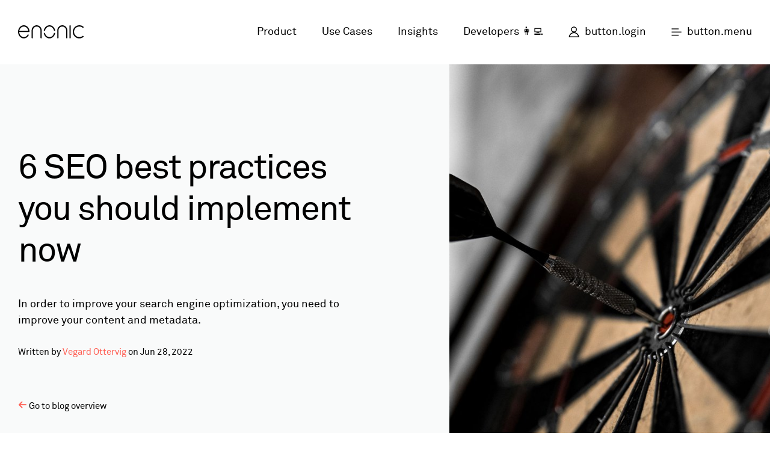

--- FILE ---
content_type: text/html; charset=utf-8
request_url: https://www.enonic.com/blog/seo-best-practices-for-digital-experiences
body_size: 19060
content:
<!DOCTYPE html><html lang="en"><head><meta charSet="utf-8"/><link rel="preconnect" href="/" crossorigin=""/><meta name="viewport" content="width=device-width, initial-scale=1"/><link rel="preload" href="https://headless.enonic.com/enonic-homepage/master/_/image/eb6fca48-4807-4841-bc6d-b869da9bb66b:076d4687f73672194c3e64758b600c0e699c5168/block-720-720/Bullseye%20Dart%20Game%20SEO.jpg" as="image"/><link rel="preload" href="https://headless.enonic.com/enonic-homepage/master/_/image/aaab0838-f481-4d31-93b7-1ffc44da98e4:10d78103735ef0ad2355eb20c199287b96c678dd/block-400-400/vegard-ottervig.jpg" as="image"/><link rel="stylesheet" href="/_next/static/chunks/c746e8593d052a84.css" data-precedence="next"/><link rel="stylesheet" href="/_next/static/chunks/5ad748bd6d66287b.css" data-precedence="next"/><link rel="stylesheet" href="/_next/static/chunks/e41b1ffe8191a841.css" data-precedence="next"/><link rel="preload" as="script" fetchPriority="low" href="/_next/static/chunks/2924c1e285d85b6c.js"/><script src="/_next/static/chunks/158a9c2b10d8c244.js" async=""></script><script src="/_next/static/chunks/c8ea8749e7bb23f8.js" async=""></script><script src="/_next/static/chunks/f52e5d231e9c25b3.js" async=""></script><script src="/_next/static/chunks/b190643fd03af0bb.js" async=""></script><script src="/_next/static/chunks/turbopack-14897ea05c4e3154.js" async=""></script><script src="/_next/static/chunks/70e7378c158f3dec.js" async=""></script><script src="/_next/static/chunks/9d529c2290a4ea46.js" async=""></script><script src="/_next/static/chunks/492863f7f8b4382c.js" async=""></script><script src="/_next/static/chunks/39510022a5000940.js" async=""></script><script src="/_next/static/chunks/533c7647ad5f1a73.js" async=""></script><script src="/_next/static/chunks/fe1384007c7f6f87.js" async=""></script><link rel="preload" href="/_next/static/chunks/376f73659c07f730.css" as="style"/><link rel="preload" href="/images/404-logo.svg" as="image"/><link rel="preload" href="/_next/static/chunks/fb315b1b6062edb5.css" as="style"/><link rel="preload" href="https://js.hs-scripts.com/3462655.js" as="script"/><title>6 SEO best practices you should implement now</title><meta name="description" content="In order to improve your search engine optimization, you need to improve your content and metadata."/><meta name="robots" content="index, follow"/><meta property="og:title" content="6 SEO best practices you should implement now"/><meta property="og:description" content="In order to improve your search engine optimization, you need to improve your content and metadata."/><meta property="og:url" content="https://www.enonic.com/blog/seo-best-practices-for-digital-experiences"/><meta property="og:site_name" content="Enonic"/><meta property="og:locale" content="en"/><meta property="og:image" content="https://headless.enonic.com/enonic-homepage/master/_/image/eb6fca48-4807-4841-bc6d-b869da9bb66b:076d4687f73672194c3e64758b600c0e699c5168/block-1200-630/Bullseye%20Dart%20Game%20SEO.jpg?quality=85"/><meta property="og:image:width" content="1200"/><meta property="og:image:height" content="630"/><meta property="og:type" content="article"/><meta property="article:published_time" content="2018-08-15T08:00:00Z"/><meta property="article:modified_time" content="2022-06-28T11:00:00Z"/><meta name="twitter:card" content="summary_large_image"/><meta name="twitter:site" content="@EnonicHQ"/><meta name="twitter:title" content="6 SEO best practices you should implement now"/><meta name="twitter:description" content="In order to improve your search engine optimization, you need to improve your content and metadata."/><meta name="twitter:image" content="https://headless.enonic.com/enonic-homepage/master/_/image/eb6fca48-4807-4841-bc6d-b869da9bb66b:076d4687f73672194c3e64758b600c0e699c5168/block-1200-630/Bullseye%20Dart%20Game%20SEO.jpg?quality=85"/><meta name="twitter:image:width" content="1200"/><meta name="twitter:image:height" content="630"/><link rel="icon" href="/favicon.ico?favicon.2fa43c66.ico" sizes="16x16" type="image/x-icon"/><script src="/_next/static/chunks/a6dad97d9634a72d.js" noModule=""></script></head><body class="edit" data-portal-component-type="page"><div hidden=""><!--$--><!--/$--></div><div><main><script>(self.__next_s=self.__next_s||[]).push([0,{"children":"\n                <!-- Google Tag Manager -->\n                dataLayer = [];\n\n                (function(w,d,s,l,i){\n                    w[l]=w[l]||[];w[l].push({\n                        'gtm.start':new Date().getTime(),\n                        event:'gtm.js'\n                    });\n                    var f=d.getElementsByTagName(s)[0],j=d.createElement(s),dl=l!='dataLayer'?'&l='+l:'';\n                    j.async=true;\n                    j.src='//www.googletagmanager.com/gtm.js?id='+i+dl;\n                    f.parentNode.insertBefore(j,f);\n                })\n\n                (window,document,'script','dataLayer','GTM-KPVTZS');\n                <!-- End Google Tag Manager -->\n            ","id":"GoogleTagManagerScript"}])</script><header class="header-module-scss-module__DmJ1oq__header"><div class="header-module-scss-module__DmJ1oq__topBar"><a aria-label="Enonic" href="/"><svg class="header-module-scss-module__DmJ1oq__logo" viewBox="0 0 97 20" xmlns="http://www.w3.org/2000/svg"><g fill-rule="evenodd"><path d="m0 9.54c0-5.274 3.801-9.54 8.537-9.54 4.518 0 8.105 3.878 8.463 8.842v.154c0 .503-.394.852-.86.852h-14.419c.178 4.15 3.193 7.291 6.815 7.291 2.331 0 4.482-1.319 5.665-3.452.252-.465.79-.542 1.149-.31.396.31.539.854.287 1.319-1.507 2.597-4.126 4.304-7.101 4.304-4.736 0-8.537-4.266-8.537-9.46m1.828-1.512h13.308c-.574-3.569-3.373-6.167-6.6-6.167-3.3 0-6.06 2.561-6.708 6.167"></path><path d="m65.5 0c-4.146 0-7.501 3.497-7.501 7.733v10.336c0 .543.414.931.903.931.491 0 .905-.388.905-.931v-10.336c0-3.225 2.525-5.868 5.692-5.868 3.166 0 5.69 2.643 5.69 5.868v10.336c0 .543.414.931.905.931.489 0 .903-.388.903-.931v-10.336c0-4.236-3.353-7.733-7.499-7.733"></path><path d="m27.534 0c-4.146 0-7.501 3.497-7.501 7.733v10.336c0 .543.414.931.903.931.491 0 .905-.388.905-.931v-10.336c0-3.225 2.525-5.868 5.692-5.868 3.166 0 5.69 2.643 5.69 5.868v10.336c0 .543.414.931.905.931.489 0 .903-.388.903-.931v-10.336c0-4.236-3.353-7.733-7.499-7.733"></path><path d="m76 .931c0-.544.42-.931.918-.931.534 0 .954.388.954.931v17.14c0 .503-.42.929-.954.929-.498 0-.918-.426-.918-.929v-17.14"></path><path d="m81 9.462c0-5.274 4.3-9.462 9.675-9.462 2.226 0 4.34.775 5.99 2.094.384.272.46.852.117 1.278-.309.349-.846.467-1.268.156-1.344-1.086-3.034-1.707-4.838-1.707-4.376 0-7.832 3.452-7.832 7.64 0 4.263 3.456 7.677 7.832 7.677 1.804 0 3.494-.621 4.838-1.668.422-.31.958-.193 1.268.156.344.426.267 1.01-.193 1.358-1.573 1.24-3.687 2.02-5.913 2.02-5.375 0-9.675-4.188-9.675-9.538"></path><path d="m39.796 8c.62-3.514 3.43-6.186 6.704-6.186 3.273 0 6.081 2.672 6.701 6.186h1.799c-.643-4.468-4.172-8-8.5-8-4.295 0-7.853 3.532-8.5 8h1.796"></path><path d="m53.2 11c-.594 3.508-3.412 6.162-6.704 6.162-3.294 0-6.114-2.654-6.706-6.162h-1.795c.617 4.458 4.186 7.996 8.501 7.996 4.346 0 7.888-3.538 8.499-7.996h-1.795"></path></g></svg></a><div class="header-module-scss-module__DmJ1oq__extraLinks"><a href="/platform/overview">Product</a><a href="/solutions">Use Cases</a><a href="/resources">Insights</a><a href="https://developer.enonic.com">Developers 👩‍💻</a></div><a class="header-module-scss-module__DmJ1oq__loginButton" href="https://www.enonic.com/login"><svg xmlns="http://www.w3.org/2000/svg" class="header-module-scss-module__DmJ1oq__userIcon header-module-scss-module__DmJ1oq__black" width="18" height="20" viewBox="0 0 18 20" fill="none"><circle cx="9.11279" cy="5.06274" r="4.09131" stroke-width="1.5"></circle><path d="M16.8903 17.3697H1.33632C1.71377 13.4068 5.05156 10.3071 9.11332 10.3071C13.1751 10.3071 16.5129 13.4068 16.8903 17.3697Z" stroke-width="1.5"></path></svg><span>button.login</span></a><button id="menuButton" aria-label="open menu" aria-controls="menu" aria-haspopup="true" aria-expanded="false" class="header-module-scss-module__DmJ1oq__menuButton"><svg class="header-module-scss-module__DmJ1oq__menuIcon" xmlns="http://www.w3.org/2000/svg" width="17" height="13" viewBox="0 0 17 13" fill="none"><line x1="0.476562" y1="1.05" x2="12.2234" y2="1.05" stroke="black" stroke-width="1.4"></line><line x1="0.476562" y1="6.3" x2="16.7516" y2="6.3" stroke="black" stroke-width="1.4"></line><line x1="0.476562" y1="11.55" x2="12.2234" y2="11.55" stroke="black" stroke-width="1.4"></line></svg><span class="header-module-scss-module__DmJ1oq__menuText">button.menu</span></button></div></header><div class="default-module-scss-module__7GTN0q__default"><div><div class="blogPostShow-module-scss-module__m3ExBW__blogPostShow"><article class="post-module-scss-module__qwggrG__post"><header class="post-module-scss-module__qwggrG__header"><div class="post-module-scss-module__qwggrG__wrapper"><div class="post-module-scss-module__qwggrG__imageContainer" style="aspect-ratio:1"><img class="post-module-scss-module__qwggrG__image" src="https://headless.enonic.com/enonic-homepage/master/_/image/eb6fca48-4807-4841-bc6d-b869da9bb66b:076d4687f73672194c3e64758b600c0e699c5168/block-720-720/Bullseye%20Dart%20Game%20SEO.jpg" alt="Bullseye Dart Game SEO"/></div><div class="post-module-scss-module__qwggrG__articleInfo"><div class="post-module-scss-module__qwggrG__text" style="margin-top:auto"><h1>6 SEO best practices you should implement now</h1><p>In order to improve your search engine optimization, you need to improve your content and metadata.</p><p class="blogPostShow-module-scss-module__m3ExBW__writtenBy">Written by <a href="/blog/author/vegard-ottervig">Vegard Ottervig</a> on <time dateTime="11:00:00 GMT+0000 (Coordinated Universal Time)">Jun 28, 2022</time></p></div><a class="post-module-scss-module__qwggrG__goBackLink" href="/blog"><span class="ico-enonic-arrow-left2"></span> <!-- -->Go to blog overview</a></div></div></header><div class="post-module-scss-module__qwggrG__main"><div class="post-module-scss-module__qwggrG__mainText"><p>In the olden days of the 1990s what mattered in the world of search engines was keyword quantity. If you mentioned a keyword a lot on your website (never mind the readability), your page would probably land high among the search results.</p>

<p>And this is exactly what you want—to be on top of the first page. You might have heard the joke: “What is the best place to hide a body? The second page of the search results.” And there’s a truth to that statement.</p>

<p>When Google came along they started to rank search results not based on keyword quantity, but the number of external links leading to a specific page with the keyword. If a throng of websites linked to your website, Google thought it was a seal of approval.</p>

<p>Today Google’s search algorithms have changed drastically, and are now focused on intent, context, and topics. If you for instance search for “who is the villain in the lord of the rings?”, the top results directs you to “Sauron”, even though you didn’t mention his name at all. This is because Google now understands connections among searches, and gets better every day.<br/>
<br/>
With this strategic overlook in mind, here’s our tips of SEO best practice:</p>

<h2>1) Act normally</h2>

<p>Forget the technical talk for a while and focus on what really matters in your content production, predominantly writing: Act normally! Write for humans, write colorfully, write in a lively language. And keep control of your metadata.</p>

<p>This will not solve all your SEO woes, but it delivers the best starting point. Write and produce content that naturally incorporates the keywords you want to rank for. After all, you are addressing a given topic, and then it will only be natural to mention keywords associated with it.</p>

<p><!--$--><a href="/blog/best-practices-image-handling"><em>Here are some best practices for image handling for web content »</em></a><!--/$--></p>

<h2>2) Keyword research</h2>

<p>Do keyword research with tools like <a href="https://adwords.google.com/home/tools/keyword-planner/" target="_blank">Google Keyword Planner</a>, or simply search in Google and watch for both the autofill function in the search field and the related searches on the bottom of the result page. In this way, you can see what terms users search for and snatch keywords you otherwise might have forgotten or even didn’t know about.</p>

<p>With Google Keyword Planner you can delve even further into the details of search volume and competition related to search terms and keywords. If your chosen keyword e.g. has a large search volume and low competition, this means that the demand is high but the supply is low, and you should probably put your efforts in producing quality content about this given topic.</p>

<h2>3) Look to the competition</h2>

<p>See what your competitors do with tools like <a href="https://app.buzzsumo.com/research/most-shared" target="_blank">BuzzSumo</a>, which shows you what content from a given domain that is most shared in social media.</p>

<p>Now, we don’t mean you should go around and copy your competitors uncritically and without shame, but it might be useful to see what they are writing about on their blog or website and analyze the <a href="https://solvid.co.uk/services/link-building/" target="_blank">SEO link building</a> strategy they are using to give you inspiration and some idea about what works and what doesn’t.</p>

<p>Similarly, for social media channels like Instagram, discover trending topics, create aligned posts, <a href="https://twicsy.com/free-instagram-followers" target="_blank">get followers</a>, and boost content rankings.</p>

<h2>4) Organic use of keywords</h2>

<p>Incorporate keywords organically in titles (H1, H2, etc.), body text, image names, alt tags, and metadata. We mentioned this earlier and we make a point of mentioning it again, with a separate listing. Act normally!</p>

<p><em>Read more: <!--$--><a href="/blog/your-cms-the-hub-for-your-digital-experiences">Make your CMS the hub for your digital experiences »</a><!--/$--></em></p>

<h2>5) Build pillar pages</h2>

<p>Take ownership over a topic with pillar pages and content clusters. As Google further tries to understand the connection between seemingly different keywords, they increasingly discover the common denominator of keywords in the form of a topic, and this is where the so-called pillar page and its related cluster pages come into play.</p>

<p>A pillar page is first and foremost a giant page about a topic, not too broad and not too narrow, that provides a quality overview, with links to blog posts – or “cluster content” – which explains a subtopic in more detail while also linking back to the pillar page. A pillar page and its content cluster is a great way to organise your content hierarchically and logically, something which Google loves. <a href="https://blog.hubspot.com/marketing/what-is-a-pillar-page" target="_blank">HubSpot provides a explanation detailing further what a pillar page is</a>.</p>

<h2>6) Use links</h2>

<p>Don’t forget the <!--$--><a href="/blog/url-best-practices-for-digital-experiences">links</a><!--/$--> when you produce content. As hinted above, hyperlinks are still a must when it comes to connecting users to useful content and gaining search engine ranking. Link to relevant pages where it is natural and include keywords in the link text, as this tells both users and Google more about what the link contains. There is also no problem to link to external sites, as long as they give your consumers value.</p>

<p style="text-align:center">***</p>

<p>With these few tips you should have a head start in your SEO adventure, making your website and ultimately your product and/or services to be found by your prospects. Make sure to choose a <!--$--><a href="/cms-ultimate-guide">CMS</a><!--/$--> where SEO efforts are made possible and easy, with metadata fields readily available for you to fill in your magic words.</p>

<p><!--$?--><template id="B:0"></template><!--/$--></p>

<p><em>First published 15 August 2018, updated 28 June 2022.</em></p>
</div><div class="blogPostShow-module-scss-module__m3ExBW__children"><section class="faq-module-scss-module__vK9_yW__faq"><h2>Frequently asked questions</h2><details class="faq-module-scss-module__vK9_yW__question"><summary>What is search engine optimisation?</summary><div class="faq-module-scss-module__vK9_yW__answer"><p>The aggregated efforts to make your <!--$--><a href="/blog/future-of-digital-what-will-digital-experiences-look-like-in-10-years">digital experiences</a><!--/$--> visible and understandable for search engines, and thereby for humans.</p></div></details><details class="faq-module-scss-module__vK9_yW__question"><summary>Why do I need SEO?</summary><div class="faq-module-scss-module__vK9_yW__answer"><p>SEO makes more relevant visitors discover your <!--$--><a href="/blog/websites-past-and-present">website</a><!--/$--> or <!--$--><a href="/blog/what-are-progressive-web-apps">app</a><!--/$-->. Various SEO resources and authorities online can help you with current and future trends.</p></div></details><details class="faq-module-scss-module__vK9_yW__question"><summary>What are SEO best practices?</summary><div class="faq-module-scss-module__vK9_yW__answer"><p>Good quality content, persistent use of keywords in headings, URLs, copy, and metadata, <!--$--><a href="/blog/top-9-ux-trends-right-now">user-friendly experiences</a><!--/$-->, <!--$--><a href="/blog/responsive-content-management">responsive design</a><!--/$-->, logical content structure, useful linking between content.</p></div></details></section><div class="blogPostShow-module-scss-module__m3ExBW__topicsContainer"><div class="blogPostShow-module-scss-module__m3ExBW__topics"><span>Topics:</span><a href="/blog?topic=marketing#topics" class="blogPostShow-module-scss-module__m3ExBW__topic">marketing</a><a href="/blog?topic=seo#topics" class="blogPostShow-module-scss-module__m3ExBW__topic">seo</a></div></div><a class="blogPostShow-module-scss-module__m3ExBW__authorAbout" href="/blog/author/vegard-ottervig"><img src="https://headless.enonic.com/enonic-homepage/master/_/image/aaab0838-f481-4d31-93b7-1ffc44da98e4:10d78103735ef0ad2355eb20c199287b96c678dd/block-400-400/vegard-ottervig.jpg" alt="Vegard Ottervig"/><div><label class="blogPostShow-module-scss-module__m3ExBW__authorLabel">About the author</label><h4>Vegard Ottervig</h4><div><p>Vegard Hovland Ottervig holds a Master&#x27;s degree in film studies and has worked with journalism and marketing since 2010. He loves cycling, philosophy, gaming, and writing.</p></div></div></a></div></div></article></div><div class="oneCol-module-scss-module__PIHNAG__oneCol oneCol-module-scss-module__PIHNAG__grey oneCol-module-scss-module__PIHNAG__verticalSpace"><div class="oneCol-module-scss-module__PIHNAG__main"><section class="RichText"><h2>Related Blog Posts</h2>

<p>Get some more insights:</p>
</section><section class="blogPostList-module-scss-module__eGM0aq__blogPostList"><br/><section class="postsList-module-scss-module__iVMf7W__postsList"><div class="postsList-module-scss-module__iVMf7W__postsWrapper"></div></section></section></div></div><div class="oneCol-module-scss-module__PIHNAG__oneCol oneCol-module-scss-module__PIHNAG__white"><div class="oneCol-module-scss-module__PIHNAG__main"><div class="actionBar-module-scss-module__XZSK-G__actionBar"><div class="actionBar-module-scss-module__XZSK-G__text"><h2>Get Started with Enonic! 🚀</h2>
</div><div class="actionBar-module-scss-module__XZSK-G__buttons"><a class="button-module-scss-module__OVmd-G__enonicButton" href="https://developer.enonic.com/start">Developer Sandbox</a><a class="button-module-scss-module__OVmd-G__enonicButton button-module-scss-module__OVmd-G__outline" href="/watch-demo">Watch Demo</a></div></div></div></div></div></div><footer class="footer-module-scss-module__Sdb5wG__footer"><div class="footer-module-scss-module__Sdb5wG__wrapper"><a aria-label="Enonic" href="/"><svg class="footer-module-scss-module__Sdb5wG__logo" viewBox="0 0 97 20" xmlns="http://www.w3.org/2000/svg"><g fill-rule="evenodd"><path d="m0 9.54c0-5.274 3.801-9.54 8.537-9.54 4.518 0 8.105 3.878 8.463 8.842v.154c0 .503-.394.852-.86.852h-14.419c.178 4.15 3.193 7.291 6.815 7.291 2.331 0 4.482-1.319 5.665-3.452.252-.465.79-.542 1.149-.31.396.31.539.854.287 1.319-1.507 2.597-4.126 4.304-7.101 4.304-4.736 0-8.537-4.266-8.537-9.46m1.828-1.512h13.308c-.574-3.569-3.373-6.167-6.6-6.167-3.3 0-6.06 2.561-6.708 6.167"></path><path d="m65.5 0c-4.146 0-7.501 3.497-7.501 7.733v10.336c0 .543.414.931.903.931.491 0 .905-.388.905-.931v-10.336c0-3.225 2.525-5.868 5.692-5.868 3.166 0 5.69 2.643 5.69 5.868v10.336c0 .543.414.931.905.931.489 0 .903-.388.903-.931v-10.336c0-4.236-3.353-7.733-7.499-7.733"></path><path d="m27.534 0c-4.146 0-7.501 3.497-7.501 7.733v10.336c0 .543.414.931.903.931.491 0 .905-.388.905-.931v-10.336c0-3.225 2.525-5.868 5.692-5.868 3.166 0 5.69 2.643 5.69 5.868v10.336c0 .543.414.931.905.931.489 0 .903-.388.903-.931v-10.336c0-4.236-3.353-7.733-7.499-7.733"></path><path d="m76 .931c0-.544.42-.931.918-.931.534 0 .954.388.954.931v17.14c0 .503-.42.929-.954.929-.498 0-.918-.426-.918-.929v-17.14"></path><path d="m81 9.462c0-5.274 4.3-9.462 9.675-9.462 2.226 0 4.34.775 5.99 2.094.384.272.46.852.117 1.278-.309.349-.846.467-1.268.156-1.344-1.086-3.034-1.707-4.838-1.707-4.376 0-7.832 3.452-7.832 7.64 0 4.263 3.456 7.677 7.832 7.677 1.804 0 3.494-.621 4.838-1.668.422-.31.958-.193 1.268.156.344.426.267 1.01-.193 1.358-1.573 1.24-3.687 2.02-5.913 2.02-5.375 0-9.675-4.188-9.675-9.538"></path><path d="m39.796 8c.62-3.514 3.43-6.186 6.704-6.186 3.273 0 6.081 2.672 6.701 6.186h1.799c-.643-4.468-4.172-8-8.5-8-4.295 0-7.853 3.532-8.5 8h1.796"></path><path d="m53.2 11c-.594 3.508-3.412 6.162-6.704 6.162-3.294 0-6.114-2.654-6.706-6.162h-1.795c.617 4.458 4.186 7.996 8.501 7.996 4.346 0 7.888-3.538 8.499-7.996h-1.795"></path></g></svg></a><ul class="footer-module-scss-module__Sdb5wG__menu"><li><a href="/platform">Product</a><ul class="footer-module-scss-module__Sdb5wG__subMenu"><li><a href="/platform/overview">Overview</a></li><li><a href="/platform/features">Features</a></li><li><a href="/platform/ai">AI</a></li><li><a href="/platform/content-modeling">Content Modeling</a></li><li><a href="/platform/development">Development</a></li><li><a href="/platform/security">Security</a></li><li><a href="/platform/open-source">Open Source</a></li><li><a href="/platform/applications">Enterprise Apps</a></li></ul></li><li><a href="/solutions">Solutions</a><ul class="footer-module-scss-module__Sdb5wG__subMenu"><li><a href="/solutions/education-website">Education Website</a></li><li><a href="/solutions/public-sector-website">Public Sector Website</a></li><li><a href="/solutions/customer-portal">Customer Portal</a></li><li><a href="/solutions/localized-marketing-site">Localized Marketing Site</a></li><li><a href="/solutions/nextjs-website-cms">Next.js website</a></li><li><a href="/solutions/headless-cms">Headless CMS</a></li><li><a href="/solutions/more-solutions">More solutions »</a></li></ul></li><li><a href="/resources">Insights</a><ul class="footer-module-scss-module__Sdb5wG__subMenu"><li><a href="/resources/overview">📦 Overview</a></li><li><a href="/resources/blog">✍️ Blog</a></li><li><a href="/resources/case-studies">🔬 Case Studies</a></li><li><a href="/resources/community">🏘️ Community</a></li><li><a href="/resources/guides">📚 Guides</a></li><li><a href="/resources/partners">🤝 Partner Resources</a></li><li><a href="/resources/training">🎓 Training &amp; Certification</a></li><li><a href="/resources/product-news-videos">📺 Product News Videos</a></li></ul></li><li><a href="/company">Company</a><ul class="footer-module-scss-module__Sdb5wG__subMenu"><li><a href="/company/about">About Us</a></li><li><a href="/company/sustainability">Sustainability</a></li><li><a href="/company/careers">Careers</a></li><li><a href="/company/timeline">History</a></li><li><a href="/company/our-services">Our Services</a></li><li><a href="/company/partner-list">Our Partners</a></li></ul><div class="footer-module-scss-module__Sdb5wG__singleItem"><a href="/pricing">Pricing</a></div><div class="footer-module-scss-module__Sdb5wG__singleItem"><a href="/contact-us">Contact Us</a></div></li></ul><hr/><div class="footer-module-scss-module__Sdb5wG__links"><a href="/privacy-policy">footer.privacyPolicy</a><a href="/cookie-policy">footer.cookiePolicy</a><button aria-expanded="false" class="footer-module-scss-module__Sdb5wG__dropdown"><span class="footer-module-scss-module__Sdb5wG__dropdownText">lang.en</span><span class="footer-module-scss-module__Sdb5wG__dropdownIcon">&gt;</span></button><p class="footer-module-scss-module__Sdb5wG__copyright">footer.copyright</p></div><div class="footer-module-scss-module__Sdb5wG__socialLinks"><a aria-label="Enonic on Twitter/X" href="https://twitter.com/EnonicHQ"><svg class="footer-module-scss-module__Sdb5wG__twitter" viewBox="0 0 31 27" xmlns="http://www.w3.org/2000/svg"><path fill="#fff" d="m15.07 7.543l.064 1.101-1.065-.135c-3.877-.517-7.264-2.27-10.139-5.214l-1.406-1.461-.362 1.079c-.767 2.405-.277 4.944 1.321 6.652.852.944.66 1.079-.809.517-.511-.18-.959-.315-1-.247-.149.157.362 2.202.767 3.01.554 1.124 1.683 2.225 2.918 2.877l1.044.517-1.235.022c-1.193 0-1.235.022-1.108.494.426 1.461 2.109 3.01 3.983 3.686l1.321.472-1.15.719c-1.704 1.034-3.706 1.618-5.709 1.663-.959.022-1.747.112-1.747.18 0 .225 2.599 1.483 4.111 1.978 4.537 1.461 9.926.832 13.973-1.663 2.876-1.775 5.751-5.304 7.093-8.72.724-1.82 1.448-5.147 1.448-6.742 0-1.034.064-1.169 1.257-2.405.703-.719 1.363-1.506 1.491-1.73.213-.427.192-.427-.895-.045-1.811.674-2.066.584-1.172-.427.66-.719 1.448-2.023 1.448-2.405 0-.067-.32.045-.682.247-.383.225-1.235.562-1.874.764l-1.15.382-1.044-.742c-.575-.405-1.385-.854-1.811-.989-1.086-.315-2.748-.27-3.728.09-2.663 1.011-4.345 3.618-4.154 6.472"></path></svg></a><a aria-label="Enonic on Facebook" href="https://www.facebook.com/enonic.no"><svg class="footer-module-scss-module__Sdb5wG__facebook" viewBox="0 0 15 31" xmlns="http://www.w3.org/2000/svg"><path fill="#fff" fill-rule="evenodd" d="m9.931 30.24v-14.742h4.361l.578-5.08h-4.939l.007-2.543c0-1.325.135-2.035 2.174-2.035h2.726v-5.081h-4.361c-5.239 0-7.082 2.464-7.082 6.609v3.05h-3.265v5.08h3.265v14.741h6.536"></path></svg></a><a aria-label="Enonic on LinkedIn" href="https://www.linkedin.com/company/enonic"><svg class="footer-module-scss-module__Sdb5wG__linkedin" viewBox="0 0 31 30" xmlns="http://www.w3.org/2000/svg"><path fill="#fff" fill-rule="evenodd" d="m.76 9.958v19.484h6.312v-19.484h-6.312m3.571-9.538c-2.159 0-3.571 1.455-3.571 3.365 0 1.871 1.37 3.368 3.489 3.368h.04c2.201 0 3.571-1.497 3.571-3.368-.041-1.91-1.371-3.365-3.53-3.365m18.642 9.538c-3.351 0-4.851 1.891-5.689 3.218v-2.76h-6.312c.083 1.828 0 19.484 0 19.484h6.312v-10.881c0-.582.041-1.163.208-1.58.456-1.163 1.495-2.368 3.238-2.368 2.285 0 3.198 1.787 3.198 4.405v10.424h6.311v-11.171c0-5.985-3.114-8.77-7.267-8.77"></path></svg></a><a aria-label="Enonic on YouTube" href="https://www.youtube.com/user/EnonicCommunity"><svg viewBox="0 0 33 23" xmlns="http://www.w3.org/2000/svg"><path fill="#fff" fill-rule="evenodd" d="m32.27 19.226c-.4 1.738-1.822 3.02-3.533 3.211-4.053.453-8.155.455-12.239.453-4.084.002-8.186 0-12.238-.453-1.711-.191-3.132-1.473-3.532-3.211-.569-2.476-.569-5.177-.569-7.725 0-2.549.007-5.25.575-7.726.4-1.738 1.821-3.02 3.532-3.211 4.053-.453 8.155-.455 12.239-.453 4.084-.002 8.186 0 12.238.453 1.711.191 3.133 1.473 3.533 3.211.569 2.476.566 5.177.566 7.726 0 2.548-.003 5.25-.572 7.725m-18.711-13.756l9.05 5.222-9.05 5.222v-10.444"></path></svg></a><a aria-label="Enonic on Instagram" href="https://www.instagram.com/enonichq"><svg class="footer-module-scss-module__Sdb5wG__instagram" viewBox="0 0 187.8 187.8" xmlns="http://www.w3.org/2000/svg"><path fill="#fff" d="m 74.16415,147.96061 c -5.344712,-0.2127 -9.127732,-0.68471 -12.398065,-1.54689 -10.965737,-2.89099 -18.675836,-10.68691 -21.451772,-21.69056 -1.361587,-5.39725 -1.699277,-11.94496 -1.698185,-32.927313 0.0011,-21.58743 0.336266,-27.87697 1.780857,-33.42092 2.864426,-10.99289 10.669142,-18.730478 21.699891,-21.513248 5.39725,-1.36159 11.944962,-1.69928 32.92731,-1.69819 21.587434,0.001 27.876984,0.33627 33.420924,1.78086 10.9929,2.86443 18.73049,10.669138 21.51326,21.699888 1.35935,5.38839 1.69742,11.96882 1.69742,33.03946 0,21.464303 -0.33702,27.770653 -1.78009,33.308773 -2.86443,10.99289 -10.66914,18.73048 -21.69989,21.51326 -3.2996,0.83239 -6.75361,1.22489 -12.96449,1.47322 -6.46376,0.25843 -34.406448,0.24595 -41.04717,-0.0183 z m 34.65459,-10.068 c 10.95825,-0.2196 13.94676,-0.47117 17.3653,-1.46182 3.75766,-1.08893 5.95057,-2.32551 8.50522,-4.79606 3.44463,-3.33125 5.28334,-7.35572 6.09556,-13.34165 0.88877,-6.55009 0.88877,-46.668683 0,-53.218763 -0.55708,-4.10557 -1.81774,-7.83699 -3.49008,-10.33026 -1.02983,-1.53535 -3.46507,-3.99217 -5.00573,-5.05005 -2.66634,-1.83085 -6.25839,-3.07737 -10.54328,-3.65878 -6.55009,-0.88877 -46.668689,-0.88877 -53.218776,0 -4.284894,0.58141 -7.876938,1.82793 -10.543286,3.65878 -1.540653,1.05788 -3.975904,3.5147 -5.005729,5.05005 -1.672339,2.49327 -2.933,6.22469 -3.490077,10.33026 -0.88877,6.55008 -0.88877,46.668673 0,53.218763 0.58141,4.2849 1.827938,7.87694 3.658782,10.54329 1.057888,1.54065 3.514703,3.9759 5.050056,5.00573 2.5484,1.70932 6.252816,2.94252 10.559066,3.51513 4.611958,0.61326 23.5482,0.86631 40.062974,0.53538 z M 89.959846,120.27052 C 78.039715,118.11195 68.618394,108.62496 66.535955,96.683367 c -0.431316,-2.47335 -0.431316,-7.52599 0,-9.99934 2.097377,-12.02725 11.573465,-21.50333 23.600721,-23.60072 2.47335,-0.43131 7.52598,-0.43131 9.999334,0 12.02725,2.09739 21.50334,11.57347 23.60072,23.60072 0.43131,2.47335 0.43131,7.52599 0,9.99934 -2.09738,12.027243 -11.57347,21.503333 -23.60072,23.600713 -2.386304,0.41614 -7.843434,0.40887 -10.176164,-0.0136 z m 9.55037,-10.301 c 7.044404,-1.8456 12.053414,-6.86174 13.928894,-13.948683 0.28809,-1.08864 0.40579,-2.34657 0.40579,-4.33714 0,-1.99057 -0.1177,-3.2485 -0.40579,-4.33714 -1.88021,-7.10481 -6.86081,-12.08542 -13.965634,-13.96563 -2.11433,-0.55953 -6.55994,-0.55953 -8.67427,0 -2.366394,0.62624 -4.132934,1.41249 -6.092884,2.71182 -3.91752,2.59707 -6.594536,6.42376 -7.872752,11.25381 -0.559533,2.11434 -0.559533,6.55994 0,8.67428 1.76419,6.666423 6.394992,11.601343 12.807386,13.648493 2.7825,0.88831 7.12081,1.02027 9.86926,0.30019 z M 123.73478,68.159597 c -1.96416,-0.52034 -3.57297,-1.83095 -4.54159,-3.69977 -0.49984,-0.96438 -0.59618,-1.44024 -0.59618,-2.94468 0,-2.09303 0.5774,-3.471 2.03424,-4.85477 1.4309,-1.35912 2.62945,-1.84664 4.56149,-1.85542 2.85098,-0.013 5.14832,1.44724 6.32251,4.01858 0.74754,1.63701 0.70741,4.07085 -0.0924,5.60753 -0.69652,1.33814 -1.94665,2.57699 -3.26738,3.2379 -1.05183,0.52635 -3.29337,0.49063 -4.42064,0.49063 z"></path></svg></a></div><p class="footer-module-scss-module__Sdb5wG__copyrightMobile">footer.copyright</p></div></footer><!--$--><!--/$--></main></div><script>requestAnimationFrame(function(){$RT=performance.now()});</script><script src="/_next/static/chunks/2924c1e285d85b6c.js" id="_R_" async=""></script><div hidden id="S:0"><a class="ctaMacro-module-scss-module__gFG_-q__cta" href="https://enonic.com/resources/guides/how-to-future-proof-your-digital-experiences"><picture><source media="(max-width: 599px)" srcSet="https://headless.enonic.com/enonic-homepage/master/_/image/26b41278-27f6-4e76-9677-ce0cc13f49cc:6d62bdf4fa71092b4c04f3ef374d61b765241ebb/width-600/Guide_%20How%20to%20Future%20Proof%20Your%20Digital%20Experiences%20-%20Small%20CTA.png"/><source media="(min-width: 600px)" srcSet="https://headless.enonic.com/enonic-homepage/master/_/image/3d2c07d4-aa0d-4d3e-9242-8b18dc315030:f716c3f4255ab71f622373c68157f34d2cb8ae54/width-1200/Guide_%20How%20to%20Future%20Proof%20Your%20Digital%20Experiences%20-%20LargeCTA.png"/><img loading="lazy" src="https://headless.enonic.com/enonic-homepage/master/_/image/3d2c07d4-aa0d-4d3e-9242-8b18dc315030:f716c3f4255ab71f622373c68157f34d2cb8ae54/width-1200/Guide_%20How%20to%20Future%20Proof%20Your%20Digital%20Experiences%20-%20LargeCTA.png" alt="Guide: How to Future Proof Your Digital Experiences"/></picture></a></div><script>$RB=[];$RV=function(a){$RT=performance.now();for(var b=0;b<a.length;b+=2){var c=a[b],e=a[b+1];null!==e.parentNode&&e.parentNode.removeChild(e);var f=c.parentNode;if(f){var g=c.previousSibling,h=0;do{if(c&&8===c.nodeType){var d=c.data;if("/$"===d||"/&"===d)if(0===h)break;else h--;else"$"!==d&&"$?"!==d&&"$~"!==d&&"$!"!==d&&"&"!==d||h++}d=c.nextSibling;f.removeChild(c);c=d}while(c);for(;e.firstChild;)f.insertBefore(e.firstChild,c);g.data="$";g._reactRetry&&requestAnimationFrame(g._reactRetry)}}a.length=0};
$RC=function(a,b){if(b=document.getElementById(b))(a=document.getElementById(a))?(a.previousSibling.data="$~",$RB.push(a,b),2===$RB.length&&("number"!==typeof $RT?requestAnimationFrame($RV.bind(null,$RB)):(a=performance.now(),setTimeout($RV.bind(null,$RB),2300>a&&2E3<a?2300-a:$RT+300-a)))):b.parentNode.removeChild(b)};$RC("B:0","S:0")</script><script>(self.__next_f=self.__next_f||[]).push([0])</script><script>self.__next_f.push([1,"1:\"$Sreact.fragment\"\n2:I[39756,[\"/_next/static/chunks/70e7378c158f3dec.js\",\"/_next/static/chunks/9d529c2290a4ea46.js\"],\"default\"]\n3:I[58298,[\"/_next/static/chunks/492863f7f8b4382c.js\"],\"default\"]\n4:I[37457,[\"/_next/static/chunks/70e7378c158f3dec.js\",\"/_next/static/chunks/9d529c2290a4ea46.js\"],\"default\"]\n5:I[22016,[\"/_next/static/chunks/39510022a5000940.js\",\"/_next/static/chunks/533c7647ad5f1a73.js\",\"/_next/static/chunks/fe1384007c7f6f87.js\"],\"\"]\na:I[68027,[],\"default\"]\n:HL[\"/_next/static/chunks/c746e8593d052a84.css\",\"style\"]\n:HC[\"/\",\"\"]\n:HL[\"/_next/static/chunks/5ad748bd6d66287b.css\",\"style\"]\n:HL[\"/_next/static/chunks/e41b1ffe8191a841.css\",\"style\"]\n:HL[\"/_next/static/chunks/376f73659c07f730.css\",\"style\"]\n:HL[\"/images/404-logo.svg\",\"image\"]\n:HL[\"/_next/static/chunks/fb315b1b6062edb5.css\",\"style\"]\n"])</script><script>self.__next_f.push([1,"0:{\"P\":null,\"b\":\"vdOTvYFFSC70uLIHq-Uzh\",\"c\":[\"\",\"en\",\"blog\",\"seo-best-practices-for-digital-experiences\"],\"q\":\"\",\"i\":false,\"f\":[[[\"\",{\"children\":[[\"locale\",\"en\",\"d\"],{\"children\":[[\"contentPath\",\"blog/seo-best-practices-for-digital-experiences\",\"oc\"],{\"children\":[\"__PAGE__\",{}]}]}]},\"$undefined\",\"$undefined\",true],[[\"$\",\"$1\",\"c\",{\"children\":[[[\"$\",\"link\",\"0\",{\"rel\":\"stylesheet\",\"href\":\"/_next/static/chunks/c746e8593d052a84.css\",\"precedence\":\"next\",\"crossOrigin\":\"$undefined\",\"nonce\":\"$undefined\"}]],[\"$\",\"html\",null,{\"lang\":\"en\",\"children\":[\"$\",\"body\",null,{\"className\":\"edit\",\"data-portal-component-type\":\"page\",\"children\":[\"$\",\"$L2\",null,{\"parallelRouterKey\":\"children\",\"error\":\"$3\",\"errorStyles\":[[\"$\",\"link\",\"0\",{\"rel\":\"stylesheet\",\"href\":\"/_next/static/chunks/376f73659c07f730.css\",\"precedence\":\"next\",\"crossOrigin\":\"$undefined\",\"nonce\":\"$undefined\"}]],\"errorScripts\":[[\"$\",\"script\",\"script-0\",{\"src\":\"/_next/static/chunks/492863f7f8b4382c.js\",\"async\":true}]],\"template\":[\"$\",\"$L4\",null,{}],\"templateStyles\":\"$undefined\",\"templateScripts\":\"$undefined\",\"notFound\":[[null,[\"$\",\"div\",null,{\"className\":\"404-module-scss-module__6eX7Da__page404\",\"children\":[[\"$\",\"svg\",null,{\"className\":\"404-module-scss-module__6eX7Da__logo\",\"viewBox\":\"0 0 97 20\",\"xmlns\":\"http://www.w3.org/2000/svg\",\"children\":[\"$\",\"g\",null,{\"fillRule\":\"evenodd\",\"children\":[[\"$\",\"path\",null,{\"d\":\"m0 9.54c0-5.274 3.801-9.54 8.537-9.54 4.518 0 8.105 3.878 8.463 8.842v.154c0 .503-.394.852-.86.852h-14.419c.178 4.15 3.193 7.291 6.815 7.291 2.331 0 4.482-1.319 5.665-3.452.252-.465.79-.542 1.149-.31.396.31.539.854.287 1.319-1.507 2.597-4.126 4.304-7.101 4.304-4.736 0-8.537-4.266-8.537-9.46m1.828-1.512h13.308c-.574-3.569-3.373-6.167-6.6-6.167-3.3 0-6.06 2.561-6.708 6.167\"}],[\"$\",\"path\",null,{\"d\":\"m65.5 0c-4.146 0-7.501 3.497-7.501 7.733v10.336c0 .543.414.931.903.931.491 0 .905-.388.905-.931v-10.336c0-3.225 2.525-5.868 5.692-5.868 3.166 0 5.69 2.643 5.69 5.868v10.336c0 .543.414.931.905.931.489 0 .903-.388.903-.931v-10.336c0-4.236-3.353-7.733-7.499-7.733\"}],[\"$\",\"path\",null,{\"d\":\"m27.534 0c-4.146 0-7.501 3.497-7.501 7.733v10.336c0 .543.414.931.903.931.491 0 .905-.388.905-.931v-10.336c0-3.225 2.525-5.868 5.692-5.868 3.166 0 5.69 2.643 5.69 5.868v10.336c0 .543.414.931.905.931.489 0 .903-.388.903-.931v-10.336c0-4.236-3.353-7.733-7.499-7.733\"}],[\"$\",\"path\",null,{\"d\":\"m76 .931c0-.544.42-.931.918-.931.534 0 .954.388.954.931v17.14c0 .503-.42.929-.954.929-.498 0-.918-.426-.918-.929v-17.14\"}],[\"$\",\"path\",null,{\"d\":\"m81 9.462c0-5.274 4.3-9.462 9.675-9.462 2.226 0 4.34.775 5.99 2.094.384.272.46.852.117 1.278-.309.349-.846.467-1.268.156-1.344-1.086-3.034-1.707-4.838-1.707-4.376 0-7.832 3.452-7.832 7.64 0 4.263 3.456 7.677 7.832 7.677 1.804 0 3.494-.621 4.838-1.668.422-.31.958-.193 1.268.156.344.426.267 1.01-.193 1.358-1.573 1.24-3.687 2.02-5.913 2.02-5.375 0-9.675-4.188-9.675-9.538\"}],[\"$\",\"path\",null,{\"d\":\"m39.796 8c.62-3.514 3.43-6.186 6.704-6.186 3.273 0 6.081 2.672 6.701 6.186h1.799c-.643-4.468-4.172-8-8.5-8-4.295 0-7.853 3.532-8.5 8h1.796\"}],[\"$\",\"path\",null,{\"d\":\"m53.2 11c-.594 3.508-3.412 6.162-6.704 6.162-3.294 0-6.114-2.654-6.706-6.162h-1.795c.617 4.458 4.186 7.996 8.501 7.996 4.346 0 7.888-3.538 8.499-7.996h-1.795\"}]]}]}],[\"$\",\"img\",null,{\"className\":\"404-module-scss-module__6eX7Da__image\",\"src\":\"/images/404-logo.svg\",\"alt\":\"Enonic 404\"}],[\"$\",\"h1\",null,{\"children\":\"404 - page not found\"}],[\"$\",\"p\",null,{\"children\":[\"Yeah.. we kinda lost the page you were looking for, or maybe it was moved and we \",\"don't\",\" know where to, or it has never existed.\",[\"$\",\"br\",null,{}],[\"$\",\"br\",null,{}],\"Anyways, go to the \",[\"$\",\"$L5\",null,{\"href\":\"https://www.enonic.com\",\"children\":\"front page\"}],\" to look for it there.\"]}]]}]],[[\"$\",\"link\",\"0\",{\"rel\":\"stylesheet\",\"href\":\"/_next/static/chunks/fb315b1b6062edb5.css\",\"precedence\":\"next\",\"crossOrigin\":\"$undefined\",\"nonce\":\"$undefined\"}]]],\"forbidden\":\"$undefined\",\"unauthorized\":\"$undefined\"}]}]}]]}],{\"children\":[[\"$\",\"$1\",\"c\",{\"children\":[null,[\"$\",\"$L2\",null,{\"parallelRouterKey\":\"children\",\"error\":\"$undefined\",\"errorStyles\":\"$undefined\",\"errorScripts\":\"$undefined\",\"template\":\"$L6\",\"templateStyles\":\"$undefined\",\"templateScripts\":\"$undefined\",\"notFound\":\"$undefined\",\"forbidden\":\"$undefined\",\"unauthorized\":\"$undefined\"}]]}],{\"children\":[\"$L7\",{\"children\":[\"$L8\",{},null,false,false]},null,false,false]},null,false,false]},null,false,false],\"$L9\",false]],\"m\":\"$undefined\",\"G\":[\"$a\",[]],\"S\":true}\n"])</script><script>self.__next_f.push([1,"d:I[97367,[\"/_next/static/chunks/70e7378c158f3dec.js\",\"/_next/static/chunks/9d529c2290a4ea46.js\"],\"OutletBoundary\"]\ne:\"$Sreact.suspense\"\n10:I[97367,[\"/_next/static/chunks/70e7378c158f3dec.js\",\"/_next/static/chunks/9d529c2290a4ea46.js\"],\"ViewportBoundary\"]\n12:I[97367,[\"/_next/static/chunks/70e7378c158f3dec.js\",\"/_next/static/chunks/9d529c2290a4ea46.js\"],\"MetadataBoundary\"]\n6:[\"$\",\"$L4\",null,{}]\n7:[\"$\",\"$1\",\"c\",{\"children\":[[[\"$\",\"script\",\"script-0\",{\"src\":\"/_next/static/chunks/39510022a5000940.js\",\"async\":true,\"nonce\":\"$undefined\"}]],\"$Lb\"]}]\n8:[\"$\",\"$1\",\"c\",{\"children\":[\"$Lc\",[[\"$\",\"link\",\"0\",{\"rel\":\"stylesheet\",\"href\":\"/_next/static/chunks/5ad748bd6d66287b.css\",\"precedence\":\"next\",\"crossOrigin\":\"$undefined\",\"nonce\":\"$undefined\"}],[\"$\",\"link\",\"1\",{\"rel\":\"stylesheet\",\"href\":\"/_next/static/chunks/e41b1ffe8191a841.css\",\"precedence\":\"next\",\"crossOrigin\":\"$undefined\",\"nonce\":\"$undefined\"}],[\"$\",\"script\",\"script-0\",{\"src\":\"/_next/static/chunks/533c7647ad5f1a73.js\",\"async\":true,\"nonce\":\"$undefined\"}],[\"$\",\"script\",\"script-1\",{\"src\":\"/_next/static/chunks/fe1384007c7f6f87.js\",\"async\":true,\"nonce\":\"$undefined\"}]],[\"$\",\"$Ld\",null,{\"children\":[\"$\",\"$e\",null,{\"name\":\"Next.MetadataOutlet\",\"children\":\"$@f\"}]}]]}]\n9:[\"$\",\"$1\",\"h\",{\"children\":[null,[\"$\",\"$L10\",null,{\"children\":\"$L11\"}],[\"$\",\"div\",null,{\"hidden\":true,\"children\":[\"$\",\"$L12\",null,{\"children\":[\"$\",\"$e\",null,{\"name\":\"Next.Metadata\",\"children\":\"$L13\"}]}]}],null]}]\n"])</script><script>self.__next_f.push([1,"11:[[\"$\",\"meta\",\"0\",{\"charSet\":\"utf-8\"}],[\"$\",\"meta\",\"1\",{\"name\":\"viewport\",\"content\":\"width=device-width, initial-scale=1\"}]]\n"])</script><script>self.__next_f.push([1,"14:I[10278,[\"/_next/static/chunks/39510022a5000940.js\"],\"LocaleContextProvider\"]\nb:[\"$\",\"$L14\",null,{\"locale\":\"en\",\"children\":[\"$\",\"div\",null,{\"children\":[\"$\",\"main\",null,{\"children\":[\"$\",\"$L2\",null,{\"parallelRouterKey\":\"children\",\"error\":\"$undefined\",\"errorStyles\":\"$undefined\",\"errorScripts\":\"$undefined\",\"template\":[\"$\",\"$L4\",null,{}],\"templateStyles\":\"$undefined\",\"templateScripts\":\"$undefined\",\"notFound\":\"$undefined\",\"forbidden\":\"$undefined\",\"unauthorized\":\"$undefined\"}]}]}]}]\n"])</script><script>self.__next_f.push([1,"15:I[79520,[\"/_next/static/chunks/39510022a5000940.js\",\"/_next/static/chunks/533c7647ad5f1a73.js\",\"/_next/static/chunks/fe1384007c7f6f87.js\"],\"\"]\n16:I[8583,[\"/_next/static/chunks/39510022a5000940.js\",\"/_next/static/chunks/533c7647ad5f1a73.js\",\"/_next/static/chunks/fe1384007c7f6f87.js\"],\"default\"]\n"])</script><script>self.__next_f.push([1,"c:[[[\"$\",\"$L15\",null,{\"id\":\"GoogleTagManagerScript\",\"strategy\":\"beforeInteractive\",\"children\":\"\\n                \u003c!-- Google Tag Manager --\u003e\\n                dataLayer = [];\\n\\n                (function(w,d,s,l,i){\\n                    w[l]=w[l]||[];w[l].push({\\n                        'gtm.start':new Date().getTime(),\\n                        event:'gtm.js'\\n                    });\\n                    var f=d.getElementsByTagName(s)[0],j=d.createElement(s),dl=l!='dataLayer'?'\u0026l='+l:'';\\n                    j.async=true;\\n                    j.src='//www.googletagmanager.com/gtm.js?id='+i+dl;\\n                    f.parentNode.insertBefore(j,f);\\n                })\\n\\n                (window,document,'script','dataLayer','GTM-KPVTZS');\\n                \u003c!-- End Google Tag Manager --\u003e\\n            \"}],[\"$\",\"$L15\",null,{\"id\":\"hs-script-loader\",\"src\":\"https://js.hs-scripts.com/3462655.js\"}],[null,[\"$\",\"$L15\",null,{\"id\":\"SiteImproveScript\",\"children\":\"\\n                (function() {\\n                    var sz = document.createElement(\\\"script\\\");\\n                    sz.type = \\\"text/javascript\\\";\\n                    sz.async = true;\\n                    sz.src = \\\"//siteimproveanalytics.com/js/siteanalyze_6037874.js\\\";\\n                    var s = document.getElementsByTagName(\\\"script\\\")[0];\\n                    s.parentNode.insertBefore(sz, s);\\n                })();\\n            \"}]]],[[\"$\",\"$L16\",null,{\"ariaLabel\":\"Enonic\",\"color\":\"white\",\"homeUrl\":\"/\",\"menuData\":{\"loginUrl\":\"https://www.enonic.com/login\",\"menuItems\":[{\"name\":\"platform\",\"path\":\"/platform\",\"title\":\"Product\",\"content\":{\"_id\":\"21314e0b-4fc9-4f4b-842e-3e2f7254f09c\"},\"items\":[{\"name\":\"overview\",\"path\":\"/platform/overview\",\"title\":\"Overview\",\"content\":{\"_id\":\"287c38b6-6037-4b3f-9967-18d9ad7b419e\"}},{\"name\":\"features\",\"path\":\"/platform/features\",\"title\":\"Features\",\"content\":{\"_id\":\"ccaab92c-e6f3-4776-84b0-822d9645f6f5\"}},{\"name\":\"ai\",\"path\":\"/platform/ai\",\"title\":\"AI\",\"content\":{\"_id\":\"db32cd98-b046-4ca3-8487-59337abdacf4\"}},{\"name\":\"content-modeling\",\"path\":\"/platform/content-modeling\",\"title\":\"Content Modeling\",\"content\":{\"_id\":\"e17c2288-ea77-494e-82e0-16436ed5e63b\"}},{\"name\":\"development\",\"path\":\"/platform/development\",\"title\":\"Development\",\"content\":{\"_id\":\"eaa6f1d8-182e-4aa9-8b01-985ae8f2ee32\"}},{\"name\":\"security\",\"path\":\"/platform/security\",\"title\":\"Security\",\"content\":{\"_id\":\"16e19620-447a-473f-bc94-54ef0f17db6b\"}},{\"name\":\"open-source\",\"path\":\"/platform/open-source\",\"title\":\"Open Source\",\"content\":{\"_id\":\"8bcaf491-f2ea-454d-be31-b3589c97436b\"}},{\"name\":\"applications\",\"path\":\"/platform/applications\",\"title\":\"Enterprise Apps\",\"content\":{\"_id\":\"b1d55c89-521f-4b05-8135-ebd57d2dac1c\"}}]},{\"name\":\"solutions\",\"path\":\"/solutions\",\"title\":\"Solutions\",\"content\":{\"_id\":\"bd28f53c-d6d9-48fe-b1ca-6e6483f6473c\"},\"items\":[{\"name\":\"education-website\",\"path\":\"/solutions/education-website\",\"title\":\"Education Website\",\"content\":{\"_id\":\"43de2d31-9be0-4202-b2e2-3c9c25eb1a12\"}},{\"name\":\"public-sector-website\",\"path\":\"/solutions/public-sector-website\",\"title\":\"Public Sector Website\",\"content\":{\"_id\":\"9a971cec-9bf3-48ba-bbc8-9e143ebb3cd5\"}},{\"name\":\"customer-portal\",\"path\":\"/solutions/customer-portal\",\"title\":\"Customer Portal\",\"content\":{\"_id\":\"86a1137c-07bb-42f0-84a0-b0f00d5677da\"}},{\"name\":\"localized-marketing-site\",\"path\":\"/solutions/localized-marketing-site\",\"title\":\"Localized Marketing Site\",\"content\":{\"_id\":\"f905d79e-29b1-4961-8190-dbda61e70c43\"}},{\"name\":\"nextjs-website-cms\",\"path\":\"/solutions/nextjs-website-cms\",\"title\":\"Next.js website\",\"content\":{\"_id\":\"07284f83-6dd9-4633-a715-08e9962af0bc\"}},{\"name\":\"headless-cms\",\"path\":\"/solutions/headless-cms\",\"title\":\"Headless CMS\",\"content\":{\"_id\":\"664e60aa-92e1-4e0a-8853-88f587b51bf1\"}},{\"name\":\"more-solutions\",\"path\":\"/solutions/more-solutions\",\"title\":\"More solutions »\",\"content\":{\"_id\":\"299ec474-0937-4bea-9c5b-1f91abba93fd\"}}]},{\"name\":\"pricing\",\"path\":\"/pricing\",\"title\":\"Pricing\",\"content\":{\"_id\":\"71cdc302-d5a9-4e7b-ba8e-348757b8aaa9\"},\"items\":[]},{\"name\":\"resources\",\"path\":\"/resources\",\"title\":\"Insights\",\"content\":{\"_id\":\"2c3ae639-2d5d-4642-91fb-e0536c9c3417\"},\"items\":[{\"name\":\"overview\",\"path\":\"/resources/overview\",\"title\":\"📦 Overview\",\"content\":{\"_id\":\"3e030788-60b3-4029-a31c-121e90a7355d\"}},{\"name\":\"blog\",\"path\":\"/resources/blog\",\"title\":\"✍️ Blog\",\"content\":{\"_id\":\"65b77427-81b5-4112-928a-216ca67cf71a\"}},{\"name\":\"case-studies\",\"path\":\"/resources/case-studies\",\"title\":\"🔬 Case Studies\",\"content\":{\"_id\":\"9ece2cd4-cc4c-43d6-9d7d-ac628f83c091\"}},{\"name\":\"community\",\"path\":\"/resources/community\",\"title\":\"🏘️ Community\",\"content\":{\"_id\":\"901f2af3-a82b-469a-9faf-f6f15a54a7f2\"}},{\"name\":\"guides\",\"path\":\"/resources/guides\",\"title\":\"📚 Guides\",\"content\":{\"_id\":\"7943a6c6-5dbb-4253-9504-1a76242a485d\"}},{\"name\":\"partners\",\"path\":\"/resources/partners\",\"title\":\"🤝 Partner Resources\",\"content\":{\"_id\":\"fb83fffa-981f-4740-bb02-335dbf80eac8\"}},{\"name\":\"training\",\"path\":\"/resources/training\",\"title\":\"🎓 Training \u0026 Certification\",\"content\":{\"_id\":\"3af6a5bd-6ea7-4cdc-b795-6958955fe8df\"}},{\"name\":\"product-news-videos\",\"path\":\"/resources/product-news-videos\",\"title\":\"📺 Product News Videos\",\"content\":{\"_id\":\"9d2086d7-5d19-4d55-9552-fcdd64b94a0f\"}}]},{\"name\":\"company\",\"path\":\"/company\",\"title\":\"Company\",\"content\":{\"_id\":\"700d25d7-2185-42cb-8a68-ae99a6c2c52e\"},\"items\":[{\"name\":\"about\",\"path\":\"/company/about\",\"title\":\"About Us\",\"content\":{\"_id\":\"0d92bfdc-fd3b-4c32-8137-35465f489aa3\"}},{\"name\":\"sustainability\",\"path\":\"/company/sustainability\",\"title\":\"Sustainability\",\"content\":{\"_id\":\"a4e67fcd-9085-48ba-95f9-97f9c1a99c79\"}},{\"name\":\"careers\",\"path\":\"/company/careers\",\"title\":\"Careers\",\"content\":{\"_id\":\"976306ed-884b-4e3c-9e7e-576f462fece9\"}},{\"name\":\"timeline\",\"path\":\"/company/timeline\",\"title\":\"History\",\"content\":{\"_id\":\"252abf08-0bdd-47c9-9026-8449c2436db8\"}},{\"name\":\"our-services\",\"path\":\"/company/our-services\",\"title\":\"Our Services\",\"content\":{\"_id\":\"35057de5-e4fa-4eb6-bccb-e632be7d4a00\"}},{\"name\":\"partner-list\",\"path\":\"/company/partner-list\",\"title\":\"Our Partners\",\"content\":{\"_id\":\"c38df39f-6211-47b7-9fe5-af4455b3d69c\"}}]},{\"name\":\"contact-us\",\"path\":\"/contact-us\",\"title\":\"Contact Us\",\"content\":{\"_id\":\"ad3b68ca-9a07-49f4-8653-d0bcbf1bdcf7\"},\"items\":[]}],\"fixedItems\":[{\"linkText\":\"Product\",\"linkPage\":{\"_path\":\"platform/overview\"},\"linkUrl\":null},{\"linkText\":\"Use Cases\",\"linkPage\":{\"_path\":\"solutions\"},\"linkUrl\":null},{\"linkText\":\"Insights\",\"linkPage\":{\"_path\":\"resources\"},\"linkUrl\":null},{\"linkText\":\"Developers 👩‍💻\",\"linkPage\":null,\"linkUrl\":\"https://developer.enonic.com\"}]},\"meta\":{\"apiUrl\":\"https://headless.enonic.com/enonic-homepage/master\",\"baseUrl\":\"/\",\"canRender\":true,\"catchAll\":false,\"defaultLocale\":\"en\",\"locale\":\"en\",\"id\":\"2129ea4f-3e25-427d-b214-0fc24270ab88\",\"path\":\"blog/seo-best-practices-for-digital-experiences\",\"renderMode\":\"next\",\"requestType\":\"page\",\"type\":\"com.enonic.web.enonic.com:blog-post\"}}],\"$L17\",\"$L18\"]]\n"])</script><script>self.__next_f.push([1,"30:I[52742,[\"/_next/static/chunks/39510022a5000940.js\",\"/_next/static/chunks/533c7647ad5f1a73.js\",\"/_next/static/chunks/fe1384007c7f6f87.js\"],\"default\"]\n:HL[\"https://headless.enonic.com/enonic-homepage/master/_/image/eb6fca48-4807-4841-bc6d-b869da9bb66b:076d4687f73672194c3e64758b600c0e699c5168/block-720-720/Bullseye%20Dart%20Game%20SEO.jpg\",\"image\"]\n"])</script><script>self.__next_f.push([1,"17:[\"$\",\"div\",null,{\"className\":\"default-module-scss-module__7GTN0q__default\",\"children\":[\"$\",\"div\",null,{\"children\":[[\"$\",\"div\",\"undefined-0\",{\"className\":\"blogPostShow-module-scss-module__m3ExBW__blogPostShow\",\"children\":[\"$\",\"article\",null,{\"className\":\"post-module-scss-module__qwggrG__post\",\"children\":[[\"$\",\"header\",null,{\"className\":\"post-module-scss-module__qwggrG__header\",\"children\":[\"$\",\"div\",null,{\"className\":\"post-module-scss-module__qwggrG__wrapper\",\"children\":[[\"$\",\"div\",null,{\"className\":\"post-module-scss-module__qwggrG__imageContainer\",\"style\":{\"aspectRatio\":1},\"children\":[[\"$\",\"img\",null,{\"className\":\"post-module-scss-module__qwggrG__image\",\"src\":\"https://headless.enonic.com/enonic-homepage/master/_/image/eb6fca48-4807-4841-bc6d-b869da9bb66b:076d4687f73672194c3e64758b600c0e699c5168/block-720-720/Bullseye%20Dart%20Game%20SEO.jpg\",\"alt\":\"Bullseye Dart Game SEO\"}],\"$undefined\"]}],[\"$\",\"div\",null,{\"className\":\"post-module-scss-module__qwggrG__articleInfo\",\"children\":[[\"$\",\"div\",null,{\"className\":\"post-module-scss-module__qwggrG__text\",\"style\":{\"marginTop\":\"auto\"},\"children\":[[\"$\",\"h1\",null,{\"children\":\"6 SEO best practices you should implement now\"}],[\"$\",\"p\",null,{\"children\":\"In order to improve your search engine optimization, you need to improve your content and metadata.\"}],[\"$\",\"p\",null,{\"className\":\"blogPostShow-module-scss-module__m3ExBW__writtenBy\",\"children\":[\"Written by \",[[[\"$\",\"$L5\",null,{\"href\":\"/blog/author/vegard-ottervig\",\"children\":\"Vegard Ottervig\"}],\"\"]],\" on \",[\"$\",\"time\",null,{\"dateTime\":\"11:00:00 GMT+0000 (Coordinated Universal Time)\",\"children\":\"Jun 28, 2022\"}]]}]]}],[\"$\",\"$L5\",null,{\"className\":\"post-module-scss-module__qwggrG__goBackLink\",\"href\":\"/blog\",\"children\":[[\"$\",\"span\",null,{\"className\":\"ico-enonic-arrow-left2\"}],\" \",\"Go to blog overview\"]}]]}]]}]}],[\"$\",\"div\",null,{\"className\":\"post-module-scss-module__qwggrG__main\",\"children\":[[\"$\",\"div\",null,{\"className\":\"post-module-scss-module__qwggrG__mainText\",\"children\":[[\"$\",\"p\",\"0\",{\"children\":\"In the olden days of the 1990s what mattered in the world of search engines was keyword quantity. If you mentioned a keyword a lot on your website (never mind the readability), your page would probably land high among the search results.\"}],\"\\n\\n\",[\"$\",\"p\",\"2\",{\"children\":\"And this is exactly what you want—to be on top of the first page. You might have heard the joke: “What is the best place to hide a body? The second page of the search results.” And there’s a truth to that statement.\"}],\"\\n\\n\",[\"$\",\"p\",\"4\",{\"children\":\"When Google came along they started to rank search results not based on keyword quantity, but the number of external links leading to a specific page with the keyword. If a throng of websites linked to your website, Google thought it was a seal of approval.\"}],\"\\n\\n\",[\"$\",\"p\",\"6\",{\"children\":[\"Today Google’s search algorithms have changed drastically, and are now focused on intent, context, and topics. If you for instance search for “who is the villain in the lord of the rings?”, the top results directs you to “Sauron”, even though you didn’t mention his name at all. This is because Google now understands connections among searches, and gets better every day.\",[\"$\",\"br\",\"1\",{\"children\":\"$undefined\"}],\"\\n\",[\"$\",\"br\",\"3\",{\"children\":\"$undefined\"}],\"\\nWith this strategic overlook in mind, here’s our tips of SEO best practice:\"]}],\"\\n\\n\",[\"$\",\"h2\",\"8\",{\"children\":\"1) Act normally\"}],\"\\n\\n\",[\"$\",\"p\",\"10\",{\"children\":\"Forget the technical talk for a while and focus on what really matters in your content production, predominantly writing: Act normally! Write for humans, write colorfully, write in a lively language. And keep control of your metadata.\"}],\"\\n\\n\",[\"$\",\"p\",\"12\",{\"children\":\"This will not solve all your SEO woes, but it delivers the best starting point. Write and produce content that naturally incorporates the keywords you want to rank for. After all, you are addressing a given topic, and then it will only be natural to mention keywords associated with it.\"}],\"\\n\\n\",\"$L19\",\"\\n\\n\",\"$L1a\",\"\\n\\n\",\"$L1b\",\"\\n\\n\",\"$L1c\",\"\\n\\n\",\"$L1d\",\"\\n\\n\",\"$L1e\",\"\\n\\n\",\"$L1f\",\"\\n\\n\",\"$L20\",\"\\n\\n\",\"$L21\",\"\\n\\n\",\"$L22\",\"\\n\\n\",\"$L23\",\"\\n\\n\",\"$L24\",\"\\n\\n\",\"$L25\",\"\\n\\n\",\"$L26\",\"\\n\\n\",\"$L27\",\"\\n\\n\",\"$L28\",\"\\n\\n\",\"$L29\",\"\\n\\n\",\"$L2a\",\"\\n\\n\",\"$L2b\",\"\\n\\n\",\"$L2c\",\"\\n\"]}],\"$L2d\"]}]]}]}],\"$L2e\",\"$L2f\"]}]}]\n"])</script><script>self.__next_f.push([1,"18:[\"$\",\"$L30\",null,{\"common\":{\"get\":{\"language\":\"en\",\"displayName\":\"6 SEO best practices you should implement now\",\"_id\":\"2129ea4f-3e25-427d-b214-0fc24270ab88\",\"_path\":\"blog/seo-best-practices-for-digital-experiences\",\"type\":\"com.enonic.web.enonic.com:blog-post\",\"xAsJson\":{\"com-enonic-app-metafields\":{\"meta-data\":{\"seoDescription\":null,\"seoTitle\":null,\"blockRobots\":false}}},\"pageUrl\":\"https://headless.enonic.com/enonic-homepage/master/enonic-homepage/blog/seo-best-practices-for-digital-experiences\",\"localizations\":[{\"project\":\"enonic-homepage\",\"path\":\"/enonic-homepage/blog/seo-best-practices-for-digital-experiences\"},{\"project\":\"enonic-hjemmeside\",\"path\":\"/enonic-hjemmeside/blogg/seo-beste-praksiser-du-bor-innfore-na\"}],\"metaFields\":{\"baseUrl\":null,\"canonical\":null,\"description\":\"In order to improve your search engine optimization, you need to improve your content and metadata.\",\"fullTitle\":\"6 SEO best practices you should implement now\",\"locale\":\"en\",\"image\":{\"data\":{\"altText\":null},\"imageUrl\":\"https://headless.enonic.com/enonic-homepage/master/_/image/eb6fca48-4807-4841-bc6d-b869da9bb66b:076d4687f73672194c3e64758b600c0e699c5168/block-1200-630/Bullseye%20Dart%20Game%20SEO.jpg?quality=85\",\"x\":{\"media\":{\"imageInfo\":{\"contentType\":\"image/jpeg\"}}}},\"openGraph\":{\"hideImages\":false,\"hideUrl\":false,\"type\":\"article\"},\"robots\":{\"follow\":true,\"index\":true},\"siteName\":\"Enonic\",\"title\":\"6 SEO best practices you should implement now\",\"twitter\":{\"hideImages\":false,\"site\":\"@EnonicHQ\"},\"verification\":{\"google\":null}},\"publish\":{\"from\":\"2022-06-28T11:00:00Z\",\"first\":\"2018-08-15T08:00:00Z\",\"to\":null}},\"getSite\":{\"language\":\"en\",\"displayName\":\"Enonic\",\"_path\":\"/enonic-homepage\"}},\"homeUrl\":\"/\",\"footerData\":{\"menuItems\":\"$c:1:0:props:menuData:menuItems\",\"cookieUrl\":\"cookie-policy\",\"privacyUrl\":\"privacy-policy\"},\"meta\":\"$c:1:0:props:meta\"}]\n"])</script><script>self.__next_f.push([1,"38:I[77043,[\"/_next/static/chunks/39510022a5000940.js\",\"/_next/static/chunks/533c7647ad5f1a73.js\",\"/_next/static/chunks/fe1384007c7f6f87.js\"],\"default\"]\n39:I[27201,[\"/_next/static/chunks/70e7378c158f3dec.js\",\"/_next/static/chunks/9d529c2290a4ea46.js\"],\"IconMark\"]\n19:[\"$\",\"p\",\"14\",{\"children\":[\"$\",\"$e\",null,{\"fallback\":null,\"children\":[\"$\",\"$L5\",null,{\"href\":\"/blog/best-practices-image-handling\",\"children\":[\"$\",\"em\",null,{\"children\":\"Here are some best practices for image handling for web content »\"}]}]}]}]\n1a:[\"$\",\"h2\",\"16\",{\"children\":\"2) Keyword research\"}]\n1b:[\"$\",\"p\",\"18\",{\"children\":[\"Do keyword research with tools like \",[\"$\",\"a\",\"1\",{\"href\":\"https://adwords.google.com/home/tools/keyword-planner/\",\"target\":\"_blank\",\"children\":\"Google Keyword Planner\"}],\", or simply search in Google and watch for both the autofill function in the search field and the related searches on the bottom of the result page. In this way, you can see what terms users search for and snatch keywords you otherwise might have forgotten or even didn’t know about.\"]}]\n1c:[\"$\",\"p\",\"20\",{\"children\":\"With Google Keyword Planner you can delve even further into the details of search volume and competition related to search terms and keywords. If your chosen keyword e.g. has a large search volume and low competition, this means that the demand is high but the supply is low, and you should probably put your efforts in producing quality content about this given topic.\"}]\n1d:[\"$\",\"h2\",\"22\",{\"children\":\"3) Look to the competition\"}]\n1e:[\"$\",\"p\",\"24\",{\"children\":[\"See what your competitors do with tools like \",[\"$\",\"a\",\"1\",{\"href\":\"https://app.buzzsumo.com/research/most-shared\",\"target\":\"_blank\",\"children\":\"BuzzSumo\"}],\", which shows you what content from a given domain that is most shared in social media.\"]}]\n1f:[\"$\",\"p\",\"26\",{\"children\":[\"Now, we don’t mean you should go around and copy your competitors uncritically and without shame, but it might be useful to see what they are writing about on their blog or website and analyze the \",[\"$\",\"a\",\"1\",{\"href\":\"https://solvid.co.uk/services/link-building/\",\"target\":\"_blank\",\"children\":\"SEO link building\"}],\" strategy they are using to give you inspiration and some idea about what works and what doesn’t.\"]}]\n20:[\"$\",\"p\",\"28\",{\"children\":[\"Similarly, for social media channels like Instagram, discover trending topics, create aligned posts, \",[\"$\",\"a\",\"1\",{\"href\":\"https://twicsy.com/free-instagram-followers\",\"target\":\"_blank\",\"children\":\"get followers\"}],\", and boost content rankings.\"]}]\n21:[\"$\",\"h2\",\"30\",{\"children\":\"4) Organic use of keywords\"}]\n22:[\"$\",\"p\",\"32\",{\"children\":\"Incorporate keywords organically in titles (H1, H2, etc.), body text, image names, alt tags, and metadata. We mentioned this earlier and we make a point of mentioning it again, with a separate listing. Act normally!\"}]\n23:[\"$\",\"p\",\"34\",{\"children\":[\"$\",\"em\",null,{\"children\":[\"Read more: \",[\"$\",\"$e\",\"1\",{\"fallback\":null,\"children\":[\"$\",\"$L5\",null,{\"href\":\"/blog/your-cms-the-hub-for-your-digital-experiences\",\"children\":\"Make your CMS the hub for your digital experiences »\"}]}]]}]}]\n24:[\"$\",\"h2\",\"36\",{\"children\":\"5) Build pillar pages\"}]\n25:[\"$\",\"p\",\"38\",{\"children\":\"Take ownership over a topic with pillar pages and content clusters. As Google further tries to understand the connection between seemingly different keywords, they increasingly discover the common denominator of keywords in the form of a topic, and this is where the so-called pillar page and its related cluster pages come into play.\"}]\n26:[\"$\",\"p\",\"40\",{\"children\":[\"A pillar page is first and foremost a giant page about a topic, not too broad and not too narrow, that provides a quality overview, with links to blog posts – or “cluster content” – which explains a subtopic in more detail while also linking back to the pillar page. A pillar page and its content cluster is a great way to organise your content hierarchically and logically, something which Google loves. \",[\"$\",\"a\",\"1\",{\"href\":\"https://blog.hubspot.com/marketing/what-is-a-pillar-page\",\"target\":\"_blank\","])</script><script>self.__next_f.push([1,"\"children\":\"HubSpot provides a explanation detailing further what a pillar page is\"}],\".\"]}]\n27:[\"$\",\"h2\",\"42\",{\"children\":\"6) Use links\"}]\n28:[\"$\",\"p\",\"44\",{\"children\":[\"Don’t forget the \",[\"$\",\"$e\",\"1\",{\"fallback\":null,\"children\":[\"$\",\"$L5\",null,{\"href\":\"/blog/url-best-practices-for-digital-experiences\",\"children\":\"links\"}]}],\" when you produce content. As hinted above, hyperlinks are still a must when it comes to connecting users to useful content and gaining search engine ranking. Link to relevant pages where it is natural and include keywords in the link text, as this tells both users and Google more about what the link contains. There is also no problem to link to external sites, as long as they give your consumers value.\"]}]\n29:[\"$\",\"p\",\"46\",{\"style\":{\"textAlign\":\"center\"},\"children\":\"***\"}]\n2a:[\"$\",\"p\",\"48\",{\"children\":[\"With these few tips you should have a head start in your SEO adventure, making your website and ultimately your product and/or services to be found by your prospects. Make sure to choose a \",[\"$\",\"$e\",\"1\",{\"fallback\":null,\"children\":[\"$\",\"$L5\",null,{\"href\":\"/cms-ultimate-guide\",\"children\":\"CMS\"}]}],\" where SEO efforts are made possible and easy, with metadata fields readily available for you to fill in your magic words.\"]}]\n31:[[\"$\",\"source\",null,{\"media\":\"(max-width: 599px)\",\"srcSet\":\"https://headless.enonic.com/enonic-homepage/master/_/image/26b41278-27f6-4e76-9677-ce0cc13f49cc:6d62bdf4fa71092b4c04f3ef374d61b765241ebb/width-600/Guide_%20How%20to%20Future%20Proof%20Your%20Digital%20Experiences%20-%20Small%20CTA.png\"}],[[\"$\",\"source\",null,{\"media\":\"(min-width: 600px)\",\"srcSet\":\"https://headless.enonic.com/enonic-homepage/master/_/image/3d2c07d4-aa0d-4d3e-9242-8b18dc315030:f716c3f4255ab71f622373c68157f34d2cb8ae54/width-1200/Guide_%20How%20to%20Future%20Proof%20Your%20Digital%20Experiences%20-%20LargeCTA.png\"}],[\"$\",\"img\",null,{\"loading\":\"lazy\",\"src\":\"https://headless.enonic.com/enonic-homepage/master/_/image/3d2c07d4-aa0d-4d3e-9242-8b18dc315030:f716c3f4255ab71f622373c68157f34d2cb8ae54/width-1200/Guide_%20How%20to%20Future%20Proof%20Your%20Digital%20Experiences%20-%20LargeCTA.png\",\"alt\":\"Guide: How to Future Proof Your Digital Experiences\"}]]]\n2b:[\"$\",\"p\",\"50\",{\"children\":[\"$\",\"$e\",null,{\"fallback\":null,\"children\":[\"$\",\"$L5\",null,{\"href\":\"https://enonic.com/resources/guides/how-to-future-proof-your-digital-experiences\",\"className\":\"ctaMacro-module-scss-module__gFG_-q__cta\",\"children\":[\"$\",\"picture\",null,{\"children\":\"$31\"}]}]}]}]\n2c:[\"$\",\"p\",\"52\",{\"children\":[\"$\",\"em\",null,{\"children\":\"First published 15 August 2018, updated 28 June 2022.\"}]}]\n32:Tade,"])</script><script>self.__next_f.push([1,"{\"@context\":\"https://schema.org\",\"@type\":\"FAQPage\",\"mainEntity\":[{\"@type\":\"Question\",\"name\":\"What is search engine optimisation?\",\"acceptedAnswer\":{\"@type\":\"Answer\",\"text\":{\"processedHtml\":\"\u003cp\u003eThe aggregated efforts to make your \u003ca href=\\\"https://headless.enonic.com/enonic-homepage/master/enonic-homepage/blog/future-of-digital-what-will-digital-experiences-look-like-in-10-years\\\" data-link-ref=\\\"bae831fc-dfac-4f39-94e2-0283cab2ee03\\\"\u003edigital experiences\u003c/a\u003e visible and understandable for search engines, and thereby for humans.\u003c/p\u003e\",\"macros\":[],\"links\":[{\"ref\":\"bae831fc-dfac-4f39-94e2-0283cab2ee03\",\"uri\":\"content://5b5b6f7d-5c5e-4512-9131-dac9815e8627\",\"content\":{\"_id\":\"5b5b6f7d-5c5e-4512-9131-dac9815e8627\"},\"media\":null}],\"images\":[]}}},{\"@type\":\"Question\",\"name\":\"Why do I need SEO?\",\"acceptedAnswer\":{\"@type\":\"Answer\",\"text\":{\"processedHtml\":\"\u003cp\u003eSEO makes more relevant visitors discover your \u003ca href=\\\"https://headless.enonic.com/enonic-homepage/master/enonic-homepage/blog/websites-past-and-present\\\" data-link-ref=\\\"14758d63-3d10-4a48-bd73-9ad250c1d612\\\"\u003ewebsite\u003c/a\u003e or \u003ca href=\\\"https://headless.enonic.com/enonic-homepage/master/enonic-homepage/blog/what-are-progressive-web-apps\\\" data-link-ref=\\\"ac4ce8da-e6b2-420e-b47a-422f6aa0072c\\\"\u003eapp\u003c/a\u003e. Various SEO resources and authorities online can help you with current and future trends.\u003c/p\u003e\",\"macros\":[],\"links\":[{\"ref\":\"14758d63-3d10-4a48-bd73-9ad250c1d612\",\"uri\":\"content://e77069db-9ce0-43e4-bc47-a3117f4a223f\",\"content\":{\"_id\":\"e77069db-9ce0-43e4-bc47-a3117f4a223f\"},\"media\":null},{\"ref\":\"ac4ce8da-e6b2-420e-b47a-422f6aa0072c\",\"uri\":\"content://3a2013c9-a5dd-4ef3-b8f0-3da03b9882b0\",\"content\":{\"_id\":\"3a2013c9-a5dd-4ef3-b8f0-3da03b9882b0\"},\"media\":null}],\"images\":[]}}},{\"@type\":\"Question\",\"name\":\"What are SEO best practices?\",\"acceptedAnswer\":{\"@type\":\"Answer\",\"text\":{\"processedHtml\":\"\u003cp\u003eGood quality content, persistent use of keywords in headings, URLs, copy, and metadata, \u003ca href=\\\"https://headless.enonic.com/enonic-homepage/master/enonic-homepage/blog/top-9-ux-trends-right-now\\\" data-link-ref=\\\"dfab7fdf-cfae-4c0b-8c34-cfbfd3d7de50\\\"\u003euser-friendly experiences\u003c/a\u003e, \u003ca href=\\\"https://headless.enonic.com/enonic-homepage/master/enonic-homepage/blog/responsive-content-management\\\" data-link-ref=\\\"1897900a-65fb-4d8c-bce3-5485f179023a\\\"\u003eresponsive design\u003c/a\u003e, logical content structure, useful linking between content.\u003c/p\u003e\",\"macros\":[],\"links\":[{\"ref\":\"dfab7fdf-cfae-4c0b-8c34-cfbfd3d7de50\",\"uri\":\"content://c7dc824c-07a4-4680-b3b9-a9ce811d05be\",\"content\":{\"_id\":\"c7dc824c-07a4-4680-b3b9-a9ce811d05be\"},\"media\":null},{\"ref\":\"1897900a-65fb-4d8c-bce3-5485f179023a\",\"uri\":\"content://6b98e434-1908-4d04-95fc-642ac204bdfc\",\"content\":{\"_id\":\"6b98e434-1908-4d04-95fc-642ac204bdfc\"},\"media\":null}],\"images\":[]}}}]}"])</script><script>self.__next_f.push([1,"2d:[\"$\",\"div\",null,{\"className\":\"blogPostShow-module-scss-module__m3ExBW__children\",\"children\":[[[\"$\",\"$L15\",null,{\"id\":\"faqScript\",\"type\":\"application/ld+json\",\"strategy\":\"afterInteractive\",\"children\":\"$32\"}],[\"$\",\"section\",null,{\"className\":\"faq-module-scss-module__vK9_yW__faq\",\"children\":[[\"$\",\"h2\",null,{\"children\":\"Frequently asked questions\"}],[[\"$\",\"details\",\"55720f57-418e-4e20-b660-9e69fe697700\",{\"className\":\"faq-module-scss-module__vK9_yW__question\",\"children\":[[\"$\",\"summary\",null,{\"children\":\"What is search engine optimisation?\"}],[\"$\",\"div\",null,{\"className\":\"faq-module-scss-module__vK9_yW__answer\",\"children\":\"$L33\"}]]}],\"$L34\",\"$L35\"]]}]],\"$L36\",\"$L37\"]}]\n2e:[\"$\",\"div\",\"undefined-1\",{\"className\":\"oneCol-module-scss-module__PIHNAG__oneCol oneCol-module-scss-module__PIHNAG__grey oneCol-module-scss-module__PIHNAG__verticalSpace\",\"children\":[[\"$\",\"div\",null,{\"className\":\"oneCol-module-scss-module__PIHNAG__main\",\"children\":[[\"$\",\"section\",\"undefined-0\",{\"className\":\"RichText\",\"children\":[[\"$\",\"h2\",\"0\",{\"children\":\"Related Blog Posts\"}],\"\\n\\n\",[\"$\",\"p\",\"2\",{\"children\":\"Get some more insights:\"}],\"\\n\"]}],[\"$\",\"$L38\",\"undefined-1\",{\"part\":{\"descriptor\":\"com.enonic.web.enonic.com:blog-post-list\",\"config\":{\"filterByTopic\":false,\"sourceContent\":{\"pageUrl\":\"https://headless.enonic.com/enonic-homepage/master/enonic-homepage/blog\",\"_id\":\"654d6e91-88ac-44c2-b403-9322d86354a0\",\"_path\":\"/enonic-homepage/blog\"},\"loadMore\":false,\"count\":\"3\",\"filterByAuthor\":false,\"overviewText\":null,\"hideDates\":null,\"selectedPosts\":[]}},\"path\":\"/main/1/main/1\",\"data\":\"$undefined\",\"common\":\"$18:props:common\",\"meta\":\"$c:1:0:props:meta\"}]]}],\"$undefined\"]}]\n2f:[\"$\",\"$1\",\"undefined-2\",{\"children\":[[\"$\",\"div\",\"0\",{\"className\":\"oneCol-module-scss-module__PIHNAG__oneCol oneCol-module-scss-module__PIHNAG__white\",\"children\":[[\"$\",\"div\",null,{\"className\":\"oneCol-module-scss-module__PIHNAG__main\",\"children\":[[\"$\",\"div\",\"undefined-0\",{\"className\":\"actionBar-module-scss-module__XZSK-G__actionBar\",\"children\":[[\"$\",\"div\",null,{\"className\":\"actionBar-module-scss-module__XZSK-G__text\",\"children\":[[\"$\",\"h2\",\"0\",{\"children\":\"Get Started with Enonic! 🚀\"}],\"\\n\"]}],[\"$\",\"div\",null,{\"className\":\"actionBar-module-scss-module__XZSK-G__buttons\",\"children\":[[\"$\",\"$L5\",\"0\",{\"className\":\"button-module-scss-module__OVmd-G__enonicButton\",\"href\":\"https://developer.enonic.com/start\",\"children\":\"Developer Sandbox\"}],[\"$\",\"$L5\",\"1\",{\"className\":\"button-module-scss-module__OVmd-G__enonicButton button-module-scss-module__OVmd-G__outline\",\"href\":\"/watch-demo\",\"children\":\"Watch Demo\"}]]}]]}]]}],\"$undefined\"]}]]}]\nf:null\n"])</script><script>self.__next_f.push([1,"13:[[\"$\",\"title\",\"0\",{\"children\":\"6 SEO best practices you should implement now\"}],[\"$\",\"meta\",\"1\",{\"name\":\"description\",\"content\":\"In order to improve your search engine optimization, you need to improve your content and metadata.\"}],[\"$\",\"meta\",\"2\",{\"name\":\"robots\",\"content\":\"index, follow\"}],[\"$\",\"meta\",\"3\",{\"property\":\"og:title\",\"content\":\"6 SEO best practices you should implement now\"}],[\"$\",\"meta\",\"4\",{\"property\":\"og:description\",\"content\":\"In order to improve your search engine optimization, you need to improve your content and metadata.\"}],[\"$\",\"meta\",\"5\",{\"property\":\"og:url\",\"content\":\"https://www.enonic.com/blog/seo-best-practices-for-digital-experiences\"}],[\"$\",\"meta\",\"6\",{\"property\":\"og:site_name\",\"content\":\"Enonic\"}],[\"$\",\"meta\",\"7\",{\"property\":\"og:locale\",\"content\":\"en\"}],[\"$\",\"meta\",\"8\",{\"property\":\"og:image\",\"content\":\"https://headless.enonic.com/enonic-homepage/master/_/image/eb6fca48-4807-4841-bc6d-b869da9bb66b:076d4687f73672194c3e64758b600c0e699c5168/block-1200-630/Bullseye%20Dart%20Game%20SEO.jpg?quality=85\"}],[\"$\",\"meta\",\"9\",{\"property\":\"og:image:width\",\"content\":\"1200\"}],[\"$\",\"meta\",\"10\",{\"property\":\"og:image:height\",\"content\":\"630\"}],[\"$\",\"meta\",\"11\",{\"property\":\"og:type\",\"content\":\"article\"}],[\"$\",\"meta\",\"12\",{\"property\":\"article:published_time\",\"content\":\"2018-08-15T08:00:00Z\"}],[\"$\",\"meta\",\"13\",{\"property\":\"article:modified_time\",\"content\":\"2022-06-28T11:00:00Z\"}],[\"$\",\"meta\",\"14\",{\"name\":\"twitter:card\",\"content\":\"summary_large_image\"}],[\"$\",\"meta\",\"15\",{\"name\":\"twitter:site\",\"content\":\"@EnonicHQ\"}],[\"$\",\"meta\",\"16\",{\"name\":\"twitter:title\",\"content\":\"6 SEO best practices you should implement now\"}],[\"$\",\"meta\",\"17\",{\"name\":\"twitter:description\",\"content\":\"In order to improve your search engine optimization, you need to improve your content and metadata.\"}],[\"$\",\"meta\",\"18\",{\"name\":\"twitter:image\",\"content\":\"https://headless.enonic.com/enonic-homepage/master/_/image/eb6fca48-4807-4841-bc6d-b869da9bb66b:076d4687f73672194c3e64758b600c0e699c5168/block-1200-630/Bullseye%20Dart%20Game%20SEO.jpg?quality=85\"}],[\"$\",\"meta\",\"19\",{\"name\":\"twitter:image:width\",\"content\":\"1200\"}],[\"$\",\"meta\",\"20\",{\"name\":\"twitter:image:height\",\"content\":\"630\"}],[\"$\",\"link\",\"21\",{\"rel\":\"icon\",\"href\":\"/favicon.ico?favicon.2fa43c66.ico\",\"sizes\":\"16x16\",\"type\":\"image/x-icon\"}],[\"$\",\"$L39\",\"22\",{}]]\n"])</script><script>self.__next_f.push([1,":HL[\"https://headless.enonic.com/enonic-homepage/master/_/image/aaab0838-f481-4d31-93b7-1ffc44da98e4:10d78103735ef0ad2355eb20c199287b96c678dd/block-400-400/vegard-ottervig.jpg\",\"image\"]\n33:[\"$\",\"p\",null,{\"children\":[\"The aggregated efforts to make your \",[\"$\",\"$e\",\"1\",{\"fallback\":null,\"children\":[\"$\",\"$L5\",null,{\"href\":\"/blog/future-of-digital-what-will-digital-experiences-look-like-in-10-years\",\"children\":\"digital experiences\"}]}],\" visible and understandable for search engines, and thereby for humans.\"]}]\n34:[\"$\",\"details\",\"cf1a63bf-ad12-4c31-8387-502c54d9cd7d\",{\"className\":\"faq-module-scss-module__vK9_yW__question\",\"children\":[[\"$\",\"summary\",null,{\"children\":\"Why do I need SEO?\"}],[\"$\",\"div\",null,{\"className\":\"faq-module-scss-module__vK9_yW__answer\",\"children\":[\"$\",\"p\",null,{\"children\":[\"SEO makes more relevant visitors discover your \",[\"$\",\"$e\",\"1\",{\"fallback\":null,\"children\":[\"$\",\"$L5\",null,{\"href\":\"/blog/websites-past-and-present\",\"children\":\"website\"}]}],\" or \",[\"$\",\"$e\",\"3\",{\"fallback\":null,\"children\":[\"$\",\"$L5\",null,{\"href\":\"/blog/what-are-progressive-web-apps\",\"children\":\"app\"}]}],\". Various SEO resources and authorities online can help you with current and future trends.\"]}]}]]}]\n35:[\"$\",\"details\",\"910dd3dd-36f6-494f-a48b-33d186ba3ca9\",{\"className\":\"faq-module-scss-module__vK9_yW__question\",\"children\":[[\"$\",\"summary\",null,{\"children\":\"What are SEO best practices?\"}],[\"$\",\"div\",null,{\"className\":\"faq-module-scss-module__vK9_yW__answer\",\"children\":[\"$\",\"p\",null,{\"children\":[\"Good quality content, persistent use of keywords in headings, URLs, copy, and metadata, \",[\"$\",\"$e\",\"1\",{\"fallback\":null,\"children\":[\"$\",\"$L5\",null,{\"href\":\"/blog/top-9-ux-trends-right-now\",\"children\":\"user-friendly experiences\"}]}],\", \",[\"$\",\"$e\",\"3\",{\"fallback\":null,\"children\":[\"$\",\"$L5\",null,{\"href\":\"/blog/responsive-content-management\",\"children\":\"responsive design\"}]}],\", logical content structure, useful linking between content.\"]}]}]]}]\n36:[\"$\",\"div\",null,{\"className\":\"blogPostShow-module-scss-module__m3ExBW__topicsContainer\",\"children\":[\"$\",\"div\",null,{\"className\":\"blogPostShow-module-scss-module__m3ExBW__topics\",\"children\":[[\"$\",\"span\",null,{\"children\":\"Topics:\"}],[[\"$\",\"a\",\"marketing\",{\"href\":\"/blog?topic=marketing#topics\",\"className\":\"blogPostShow-module-scss-module__m3ExBW__topic\",\"children\":\"marketing\"}],[\"$\",\"a\",\"seo\",{\"href\":\"/blog?topic=seo#topics\",\"className\":\"blogPostShow-module-scss-module__m3ExBW__topic\",\"children\":\"seo\"}]]]}]}]\n37:[\"$\",\"$L5\",null,{\"className\":\"blogPostShow-module-scss-module__m3ExBW__authorAbout\",\"href\":\"/blog/author/vegard-ottervig\",\"children\":[[\"$\",\"img\",null,{\"src\":\"https://headless.enonic.com/enonic-homepage/master/_/image/aaab0838-f481-4d31-93b7-1ffc44da98e4:10d78103735ef0ad2355eb20c199287b96c678dd/block-400-400/vegard-ottervig.jpg\",\"alt\":\"Vegard Ottervig\"}],[\"$\",\"div\",null,{\"children\":[[\"$\",\"label\",null,{\"className\":\"blogPostShow-module-scss-module__m3ExBW__authorLabel\",\"children\":\"About the author\"}],[\"$\",\"h4\",null,{\"children\":\"Vegard Ottervig\"}],[\"$\",\"div\",null,{\"className\":\"$undefined\",\"children\":[\"$\",\"p\",null,{\"children\":\"Vegard Hovland Ottervig holds a Master's degree in film studies and has worked with journalism and marketing since 2010. He loves cycling, philosophy, gaming, and writing.\"}]}]]}]]}]\n"])</script></body></html>

--- FILE ---
content_type: text/css; charset=utf-8
request_url: https://www.enonic.com/_next/static/chunks/376f73659c07f730.css
body_size: -500
content:
.\35 00-module-scss-module__W8-yWq__page500{background-color:#ccc;flex-direction:column;justify-content:center;align-items:center;height:100vh;padding:50px;display:flex}.\35 00-module-scss-module__W8-yWq__page500 .\35 00-module-scss-module__W8-yWq__logo{width:100px}.\35 00-module-scss-module__W8-yWq__page500 h1{margin:30px 0}.\35 00-module-scss-module__W8-yWq__page500 p{text-align:center}@media (min-width:800px){.\35 00-module-scss-module__W8-yWq__page500{height:100vh}}


--- FILE ---
content_type: application/javascript; charset=utf-8
request_url: https://www.enonic.com/_next/static/chunks/39510022a5000940.js
body_size: 181
content:
(globalThis.TURBOPACK||(globalThis.TURBOPACK=[])).push(["object"==typeof document?document.currentScript:void 0,11373,e=>{"use strict";var t=function(e,t,o,n){return new(o||(o=Promise))(function(i,a){function r(e){try{c(n.next(e))}catch(e){a(e)}}function s(e){try{c(n.throw(e))}catch(e){a(e)}}function c(e){var t;e.done?i(e.value):((t=e.value)instanceof o?t:new o(function(e){e(t)})).then(r,s)}c((n=n.apply(e,t||[])).next())})};class o{static setLocale(e){return t(this,void 0,void 0,function*(){return this.locale=e,this.isLoaded=!1,n(e).then(e=>(this.dictionary=e,this.isLoaded=!0,e))})}static localize(e,...t){return this.isLoaded?i(this.locale,this.dictionary,e,...t):e}static getLocale(){return this.locale}static getDictionary(){return this.dictionary}}o.locale="",o.dictionary={},o.isLoaded=!1;let n=o=>t(void 0,void 0,void 0,function*(){return e.f({"@phrases/en.json":{id:()=>29107,module:()=>e.A(29107)},"@phrases/no.json":{id:()=>71196,module:()=>e.A(71196)},"@phrases/se-NO.json":{id:()=>51621,module:()=>e.A(51621)}}).import(`@phrases/${o}.json`).then(e=>e.default).catch(e=>(console.error(`Failed to load phrases for locale "${o}"`,e),{}))}),i=(e,t,o,...n)=>{let i=t[o];if(!i)return console.warn(`Missing localization phrase for locale "${e}": <${o}>`),`<${o}>`;if(n.length){let e=-1;return i.replace(/{(\d+)?}/g,(t,o)=>{var i;return e++,null!=(i=n[o||e])?i:t})}return i};e.s(["I18n",()=>o,"getPhrase",0,i,"loadPhrases",0,n])},9102,86e3,e=>{"use strict";var t=e.i(43476),o=e.i(71645),n=e.i(11373);let i=(0,o.createContext)({dictionary:{},locale:"",localize:(e,...t)=>e,setLocale:e=>Promise.resolve({})});e.s(["LocaleContextProvider",0,({children:e,locale:a=""})=>{let[r,s]=(0,o.useState)(a),[c,l]=(0,o.useState)({}),[u,d]=(0,o.useState)(!1),h=e=>{var t,o,i,a;return t=void 0,o=void 0,i=void 0,a=function*(){return s(e),d(!1),(0,n.loadPhrases)(e).then(e=>(l(e),d(!0),e))},new(i||(i=Promise))(function(e,n){function r(e){try{c(a.next(e))}catch(e){n(e)}}function s(e){try{c(a.throw(e))}catch(e){n(e)}}function c(t){var o;t.done?e(t.value):((o=t.value)instanceof i?o:new i(function(e){e(o)})).then(r,s)}c((a=a.apply(t,o||[])).next())})};return(0,o.useEffect)(()=>{a&&h(a)},[]),(0,t.jsx)(i.Provider,{value:{setLocale:h,locale:r,dictionary:c,localize:(e,...t)=>u?(0,n.getPhrase)(r,c,e,...t):e},children:e})},"useLocaleContext",0,()=>(0,o.useContext)(i)],86e3),e.s([],9102)},10278,e=>{"use strict";e.i(9102);var t=e.i(86e3);e.s(["LocaleContextProvider",()=>t.LocaleContextProvider,"useLocaleContext",()=>t.useLocaleContext])},29107,e=>{e.v(t=>Promise.all(["static/chunks/1d2fdb4120363974.js"].map(t=>e.l(t))).then(()=>t(68578)))},71196,e=>{e.v(t=>Promise.all(["static/chunks/eebb59a39000eccd.js"].map(t=>e.l(t))).then(()=>t(63665)))},51621,e=>{e.v(t=>Promise.all(["static/chunks/6eb0725f584f7914.js"].map(t=>e.l(t))).then(()=>t(83267)))}]);